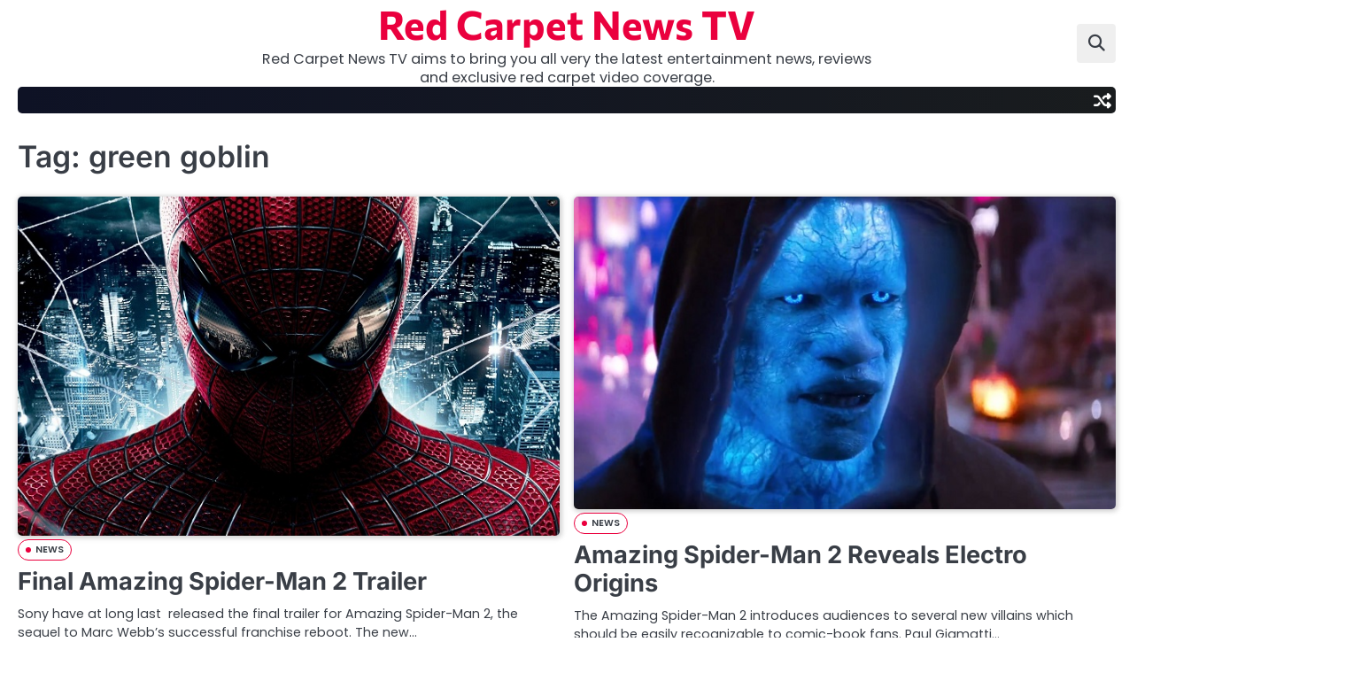

--- FILE ---
content_type: text/html; charset=UTF-8
request_url: https://www.redcarpetnewstv.com/tag/green-goblin/
body_size: 7363
content:
<!doctype html>
<html lang="en-US">
<head>
	<meta charset="UTF-8">
	<meta name="viewport" content="width=device-width, initial-scale=1">

	<link rel="profile" href="https://gmpg.org/xfn/11">

	<title>green goblin &#8211; Red Carpet News TV</title>
<meta name='robots' content='max-image-preview:large' />
	<style>img:is([sizes="auto" i], [sizes^="auto," i]) { contain-intrinsic-size: 3000px 1500px }</style>
	<link rel="alternate" type="application/rss+xml" title="Red Carpet News TV &raquo; Feed" href="https://www.redcarpetnewstv.com/feed/" />
<link rel="alternate" type="application/rss+xml" title="Red Carpet News TV &raquo; Comments Feed" href="https://www.redcarpetnewstv.com/comments/feed/" />
<link rel="alternate" type="application/rss+xml" title="Red Carpet News TV &raquo; green goblin Tag Feed" href="https://www.redcarpetnewstv.com/tag/green-goblin/feed/" />
<script>
window._wpemojiSettings = {"baseUrl":"https:\/\/s.w.org\/images\/core\/emoji\/16.0.1\/72x72\/","ext":".png","svgUrl":"https:\/\/s.w.org\/images\/core\/emoji\/16.0.1\/svg\/","svgExt":".svg","source":{"concatemoji":"https:\/\/www.redcarpetnewstv.com\/wp-includes\/js\/wp-emoji-release.min.js?ver=6.8.3"}};
/*! This file is auto-generated */
!function(s,n){var o,i,e;function c(e){try{var t={supportTests:e,timestamp:(new Date).valueOf()};sessionStorage.setItem(o,JSON.stringify(t))}catch(e){}}function p(e,t,n){e.clearRect(0,0,e.canvas.width,e.canvas.height),e.fillText(t,0,0);var t=new Uint32Array(e.getImageData(0,0,e.canvas.width,e.canvas.height).data),a=(e.clearRect(0,0,e.canvas.width,e.canvas.height),e.fillText(n,0,0),new Uint32Array(e.getImageData(0,0,e.canvas.width,e.canvas.height).data));return t.every(function(e,t){return e===a[t]})}function u(e,t){e.clearRect(0,0,e.canvas.width,e.canvas.height),e.fillText(t,0,0);for(var n=e.getImageData(16,16,1,1),a=0;a<n.data.length;a++)if(0!==n.data[a])return!1;return!0}function f(e,t,n,a){switch(t){case"flag":return n(e,"\ud83c\udff3\ufe0f\u200d\u26a7\ufe0f","\ud83c\udff3\ufe0f\u200b\u26a7\ufe0f")?!1:!n(e,"\ud83c\udde8\ud83c\uddf6","\ud83c\udde8\u200b\ud83c\uddf6")&&!n(e,"\ud83c\udff4\udb40\udc67\udb40\udc62\udb40\udc65\udb40\udc6e\udb40\udc67\udb40\udc7f","\ud83c\udff4\u200b\udb40\udc67\u200b\udb40\udc62\u200b\udb40\udc65\u200b\udb40\udc6e\u200b\udb40\udc67\u200b\udb40\udc7f");case"emoji":return!a(e,"\ud83e\udedf")}return!1}function g(e,t,n,a){var r="undefined"!=typeof WorkerGlobalScope&&self instanceof WorkerGlobalScope?new OffscreenCanvas(300,150):s.createElement("canvas"),o=r.getContext("2d",{willReadFrequently:!0}),i=(o.textBaseline="top",o.font="600 32px Arial",{});return e.forEach(function(e){i[e]=t(o,e,n,a)}),i}function t(e){var t=s.createElement("script");t.src=e,t.defer=!0,s.head.appendChild(t)}"undefined"!=typeof Promise&&(o="wpEmojiSettingsSupports",i=["flag","emoji"],n.supports={everything:!0,everythingExceptFlag:!0},e=new Promise(function(e){s.addEventListener("DOMContentLoaded",e,{once:!0})}),new Promise(function(t){var n=function(){try{var e=JSON.parse(sessionStorage.getItem(o));if("object"==typeof e&&"number"==typeof e.timestamp&&(new Date).valueOf()<e.timestamp+604800&&"object"==typeof e.supportTests)return e.supportTests}catch(e){}return null}();if(!n){if("undefined"!=typeof Worker&&"undefined"!=typeof OffscreenCanvas&&"undefined"!=typeof URL&&URL.createObjectURL&&"undefined"!=typeof Blob)try{var e="postMessage("+g.toString()+"("+[JSON.stringify(i),f.toString(),p.toString(),u.toString()].join(",")+"));",a=new Blob([e],{type:"text/javascript"}),r=new Worker(URL.createObjectURL(a),{name:"wpTestEmojiSupports"});return void(r.onmessage=function(e){c(n=e.data),r.terminate(),t(n)})}catch(e){}c(n=g(i,f,p,u))}t(n)}).then(function(e){for(var t in e)n.supports[t]=e[t],n.supports.everything=n.supports.everything&&n.supports[t],"flag"!==t&&(n.supports.everythingExceptFlag=n.supports.everythingExceptFlag&&n.supports[t]);n.supports.everythingExceptFlag=n.supports.everythingExceptFlag&&!n.supports.flag,n.DOMReady=!1,n.readyCallback=function(){n.DOMReady=!0}}).then(function(){return e}).then(function(){var e;n.supports.everything||(n.readyCallback(),(e=n.source||{}).concatemoji?t(e.concatemoji):e.wpemoji&&e.twemoji&&(t(e.twemoji),t(e.wpemoji)))}))}((window,document),window._wpemojiSettings);
</script>
<style id='wp-emoji-styles-inline-css'>

	img.wp-smiley, img.emoji {
		display: inline !important;
		border: none !important;
		box-shadow: none !important;
		height: 1em !important;
		width: 1em !important;
		margin: 0 0.07em !important;
		vertical-align: -0.1em !important;
		background: none !important;
		padding: 0 !important;
	}
</style>
<link rel='stylesheet' id='wp-block-library-css' href='https://www.redcarpetnewstv.com/wp-includes/css/dist/block-library/style.min.css?ver=6.8.3' media='all' />
<style id='wp-block-library-theme-inline-css'>
.wp-block-audio :where(figcaption){color:#555;font-size:13px;text-align:center}.is-dark-theme .wp-block-audio :where(figcaption){color:#ffffffa6}.wp-block-audio{margin:0 0 1em}.wp-block-code{border:1px solid #ccc;border-radius:4px;font-family:Menlo,Consolas,monaco,monospace;padding:.8em 1em}.wp-block-embed :where(figcaption){color:#555;font-size:13px;text-align:center}.is-dark-theme .wp-block-embed :where(figcaption){color:#ffffffa6}.wp-block-embed{margin:0 0 1em}.blocks-gallery-caption{color:#555;font-size:13px;text-align:center}.is-dark-theme .blocks-gallery-caption{color:#ffffffa6}:root :where(.wp-block-image figcaption){color:#555;font-size:13px;text-align:center}.is-dark-theme :root :where(.wp-block-image figcaption){color:#ffffffa6}.wp-block-image{margin:0 0 1em}.wp-block-pullquote{border-bottom:4px solid;border-top:4px solid;color:currentColor;margin-bottom:1.75em}.wp-block-pullquote cite,.wp-block-pullquote footer,.wp-block-pullquote__citation{color:currentColor;font-size:.8125em;font-style:normal;text-transform:uppercase}.wp-block-quote{border-left:.25em solid;margin:0 0 1.75em;padding-left:1em}.wp-block-quote cite,.wp-block-quote footer{color:currentColor;font-size:.8125em;font-style:normal;position:relative}.wp-block-quote:where(.has-text-align-right){border-left:none;border-right:.25em solid;padding-left:0;padding-right:1em}.wp-block-quote:where(.has-text-align-center){border:none;padding-left:0}.wp-block-quote.is-large,.wp-block-quote.is-style-large,.wp-block-quote:where(.is-style-plain){border:none}.wp-block-search .wp-block-search__label{font-weight:700}.wp-block-search__button{border:1px solid #ccc;padding:.375em .625em}:where(.wp-block-group.has-background){padding:1.25em 2.375em}.wp-block-separator.has-css-opacity{opacity:.4}.wp-block-separator{border:none;border-bottom:2px solid;margin-left:auto;margin-right:auto}.wp-block-separator.has-alpha-channel-opacity{opacity:1}.wp-block-separator:not(.is-style-wide):not(.is-style-dots){width:100px}.wp-block-separator.has-background:not(.is-style-dots){border-bottom:none;height:1px}.wp-block-separator.has-background:not(.is-style-wide):not(.is-style-dots){height:2px}.wp-block-table{margin:0 0 1em}.wp-block-table td,.wp-block-table th{word-break:normal}.wp-block-table :where(figcaption){color:#555;font-size:13px;text-align:center}.is-dark-theme .wp-block-table :where(figcaption){color:#ffffffa6}.wp-block-video :where(figcaption){color:#555;font-size:13px;text-align:center}.is-dark-theme .wp-block-video :where(figcaption){color:#ffffffa6}.wp-block-video{margin:0 0 1em}:root :where(.wp-block-template-part.has-background){margin-bottom:0;margin-top:0;padding:1.25em 2.375em}
</style>
<style id='classic-theme-styles-inline-css'>
/*! This file is auto-generated */
.wp-block-button__link{color:#fff;background-color:#32373c;border-radius:9999px;box-shadow:none;text-decoration:none;padding:calc(.667em + 2px) calc(1.333em + 2px);font-size:1.125em}.wp-block-file__button{background:#32373c;color:#fff;text-decoration:none}
</style>
<style id='global-styles-inline-css'>
:root{--wp--preset--aspect-ratio--square: 1;--wp--preset--aspect-ratio--4-3: 4/3;--wp--preset--aspect-ratio--3-4: 3/4;--wp--preset--aspect-ratio--3-2: 3/2;--wp--preset--aspect-ratio--2-3: 2/3;--wp--preset--aspect-ratio--16-9: 16/9;--wp--preset--aspect-ratio--9-16: 9/16;--wp--preset--color--black: #000000;--wp--preset--color--cyan-bluish-gray: #abb8c3;--wp--preset--color--white: #ffffff;--wp--preset--color--pale-pink: #f78da7;--wp--preset--color--vivid-red: #cf2e2e;--wp--preset--color--luminous-vivid-orange: #ff6900;--wp--preset--color--luminous-vivid-amber: #fcb900;--wp--preset--color--light-green-cyan: #7bdcb5;--wp--preset--color--vivid-green-cyan: #00d084;--wp--preset--color--pale-cyan-blue: #8ed1fc;--wp--preset--color--vivid-cyan-blue: #0693e3;--wp--preset--color--vivid-purple: #9b51e0;--wp--preset--gradient--vivid-cyan-blue-to-vivid-purple: linear-gradient(135deg,rgba(6,147,227,1) 0%,rgb(155,81,224) 100%);--wp--preset--gradient--light-green-cyan-to-vivid-green-cyan: linear-gradient(135deg,rgb(122,220,180) 0%,rgb(0,208,130) 100%);--wp--preset--gradient--luminous-vivid-amber-to-luminous-vivid-orange: linear-gradient(135deg,rgba(252,185,0,1) 0%,rgba(255,105,0,1) 100%);--wp--preset--gradient--luminous-vivid-orange-to-vivid-red: linear-gradient(135deg,rgba(255,105,0,1) 0%,rgb(207,46,46) 100%);--wp--preset--gradient--very-light-gray-to-cyan-bluish-gray: linear-gradient(135deg,rgb(238,238,238) 0%,rgb(169,184,195) 100%);--wp--preset--gradient--cool-to-warm-spectrum: linear-gradient(135deg,rgb(74,234,220) 0%,rgb(151,120,209) 20%,rgb(207,42,186) 40%,rgb(238,44,130) 60%,rgb(251,105,98) 80%,rgb(254,248,76) 100%);--wp--preset--gradient--blush-light-purple: linear-gradient(135deg,rgb(255,206,236) 0%,rgb(152,150,240) 100%);--wp--preset--gradient--blush-bordeaux: linear-gradient(135deg,rgb(254,205,165) 0%,rgb(254,45,45) 50%,rgb(107,0,62) 100%);--wp--preset--gradient--luminous-dusk: linear-gradient(135deg,rgb(255,203,112) 0%,rgb(199,81,192) 50%,rgb(65,88,208) 100%);--wp--preset--gradient--pale-ocean: linear-gradient(135deg,rgb(255,245,203) 0%,rgb(182,227,212) 50%,rgb(51,167,181) 100%);--wp--preset--gradient--electric-grass: linear-gradient(135deg,rgb(202,248,128) 0%,rgb(113,206,126) 100%);--wp--preset--gradient--midnight: linear-gradient(135deg,rgb(2,3,129) 0%,rgb(40,116,252) 100%);--wp--preset--font-size--small: 13px;--wp--preset--font-size--medium: 20px;--wp--preset--font-size--large: 36px;--wp--preset--font-size--x-large: 42px;--wp--preset--spacing--20: 0.44rem;--wp--preset--spacing--30: 0.67rem;--wp--preset--spacing--40: 1rem;--wp--preset--spacing--50: 1.5rem;--wp--preset--spacing--60: 2.25rem;--wp--preset--spacing--70: 3.38rem;--wp--preset--spacing--80: 5.06rem;--wp--preset--shadow--natural: 6px 6px 9px rgba(0, 0, 0, 0.2);--wp--preset--shadow--deep: 12px 12px 50px rgba(0, 0, 0, 0.4);--wp--preset--shadow--sharp: 6px 6px 0px rgba(0, 0, 0, 0.2);--wp--preset--shadow--outlined: 6px 6px 0px -3px rgba(255, 255, 255, 1), 6px 6px rgba(0, 0, 0, 1);--wp--preset--shadow--crisp: 6px 6px 0px rgba(0, 0, 0, 1);}:where(.is-layout-flex){gap: 0.5em;}:where(.is-layout-grid){gap: 0.5em;}body .is-layout-flex{display: flex;}.is-layout-flex{flex-wrap: wrap;align-items: center;}.is-layout-flex > :is(*, div){margin: 0;}body .is-layout-grid{display: grid;}.is-layout-grid > :is(*, div){margin: 0;}:where(.wp-block-columns.is-layout-flex){gap: 2em;}:where(.wp-block-columns.is-layout-grid){gap: 2em;}:where(.wp-block-post-template.is-layout-flex){gap: 1.25em;}:where(.wp-block-post-template.is-layout-grid){gap: 1.25em;}.has-black-color{color: var(--wp--preset--color--black) !important;}.has-cyan-bluish-gray-color{color: var(--wp--preset--color--cyan-bluish-gray) !important;}.has-white-color{color: var(--wp--preset--color--white) !important;}.has-pale-pink-color{color: var(--wp--preset--color--pale-pink) !important;}.has-vivid-red-color{color: var(--wp--preset--color--vivid-red) !important;}.has-luminous-vivid-orange-color{color: var(--wp--preset--color--luminous-vivid-orange) !important;}.has-luminous-vivid-amber-color{color: var(--wp--preset--color--luminous-vivid-amber) !important;}.has-light-green-cyan-color{color: var(--wp--preset--color--light-green-cyan) !important;}.has-vivid-green-cyan-color{color: var(--wp--preset--color--vivid-green-cyan) !important;}.has-pale-cyan-blue-color{color: var(--wp--preset--color--pale-cyan-blue) !important;}.has-vivid-cyan-blue-color{color: var(--wp--preset--color--vivid-cyan-blue) !important;}.has-vivid-purple-color{color: var(--wp--preset--color--vivid-purple) !important;}.has-black-background-color{background-color: var(--wp--preset--color--black) !important;}.has-cyan-bluish-gray-background-color{background-color: var(--wp--preset--color--cyan-bluish-gray) !important;}.has-white-background-color{background-color: var(--wp--preset--color--white) !important;}.has-pale-pink-background-color{background-color: var(--wp--preset--color--pale-pink) !important;}.has-vivid-red-background-color{background-color: var(--wp--preset--color--vivid-red) !important;}.has-luminous-vivid-orange-background-color{background-color: var(--wp--preset--color--luminous-vivid-orange) !important;}.has-luminous-vivid-amber-background-color{background-color: var(--wp--preset--color--luminous-vivid-amber) !important;}.has-light-green-cyan-background-color{background-color: var(--wp--preset--color--light-green-cyan) !important;}.has-vivid-green-cyan-background-color{background-color: var(--wp--preset--color--vivid-green-cyan) !important;}.has-pale-cyan-blue-background-color{background-color: var(--wp--preset--color--pale-cyan-blue) !important;}.has-vivid-cyan-blue-background-color{background-color: var(--wp--preset--color--vivid-cyan-blue) !important;}.has-vivid-purple-background-color{background-color: var(--wp--preset--color--vivid-purple) !important;}.has-black-border-color{border-color: var(--wp--preset--color--black) !important;}.has-cyan-bluish-gray-border-color{border-color: var(--wp--preset--color--cyan-bluish-gray) !important;}.has-white-border-color{border-color: var(--wp--preset--color--white) !important;}.has-pale-pink-border-color{border-color: var(--wp--preset--color--pale-pink) !important;}.has-vivid-red-border-color{border-color: var(--wp--preset--color--vivid-red) !important;}.has-luminous-vivid-orange-border-color{border-color: var(--wp--preset--color--luminous-vivid-orange) !important;}.has-luminous-vivid-amber-border-color{border-color: var(--wp--preset--color--luminous-vivid-amber) !important;}.has-light-green-cyan-border-color{border-color: var(--wp--preset--color--light-green-cyan) !important;}.has-vivid-green-cyan-border-color{border-color: var(--wp--preset--color--vivid-green-cyan) !important;}.has-pale-cyan-blue-border-color{border-color: var(--wp--preset--color--pale-cyan-blue) !important;}.has-vivid-cyan-blue-border-color{border-color: var(--wp--preset--color--vivid-cyan-blue) !important;}.has-vivid-purple-border-color{border-color: var(--wp--preset--color--vivid-purple) !important;}.has-vivid-cyan-blue-to-vivid-purple-gradient-background{background: var(--wp--preset--gradient--vivid-cyan-blue-to-vivid-purple) !important;}.has-light-green-cyan-to-vivid-green-cyan-gradient-background{background: var(--wp--preset--gradient--light-green-cyan-to-vivid-green-cyan) !important;}.has-luminous-vivid-amber-to-luminous-vivid-orange-gradient-background{background: var(--wp--preset--gradient--luminous-vivid-amber-to-luminous-vivid-orange) !important;}.has-luminous-vivid-orange-to-vivid-red-gradient-background{background: var(--wp--preset--gradient--luminous-vivid-orange-to-vivid-red) !important;}.has-very-light-gray-to-cyan-bluish-gray-gradient-background{background: var(--wp--preset--gradient--very-light-gray-to-cyan-bluish-gray) !important;}.has-cool-to-warm-spectrum-gradient-background{background: var(--wp--preset--gradient--cool-to-warm-spectrum) !important;}.has-blush-light-purple-gradient-background{background: var(--wp--preset--gradient--blush-light-purple) !important;}.has-blush-bordeaux-gradient-background{background: var(--wp--preset--gradient--blush-bordeaux) !important;}.has-luminous-dusk-gradient-background{background: var(--wp--preset--gradient--luminous-dusk) !important;}.has-pale-ocean-gradient-background{background: var(--wp--preset--gradient--pale-ocean) !important;}.has-electric-grass-gradient-background{background: var(--wp--preset--gradient--electric-grass) !important;}.has-midnight-gradient-background{background: var(--wp--preset--gradient--midnight) !important;}.has-small-font-size{font-size: var(--wp--preset--font-size--small) !important;}.has-medium-font-size{font-size: var(--wp--preset--font-size--medium) !important;}.has-large-font-size{font-size: var(--wp--preset--font-size--large) !important;}.has-x-large-font-size{font-size: var(--wp--preset--font-size--x-large) !important;}
:where(.wp-block-post-template.is-layout-flex){gap: 1.25em;}:where(.wp-block-post-template.is-layout-grid){gap: 1.25em;}
:where(.wp-block-columns.is-layout-flex){gap: 2em;}:where(.wp-block-columns.is-layout-grid){gap: 2em;}
:root :where(.wp-block-pullquote){font-size: 1.5em;line-height: 1.6;}
</style>
<link rel='stylesheet' id='slick-css-css' href='https://www.redcarpetnewstv.com/wp-content/themes/neo-magazine/assets/css/slick.min.css?ver=1.8.0' media='all' />
<link rel='stylesheet' id='fontawesome-css-css' href='https://www.redcarpetnewstv.com/wp-content/themes/neo-magazine/assets/css/fontawesome.min.css?ver=6.4.2' media='all' />
<link rel='stylesheet' id='neo-magazine-google-fonts-css' href='https://www.redcarpetnewstv.com/wp-content/fonts/95ce4118d42cd4418fabe28d3dcc2359.css' media='all' />
<link rel='stylesheet' id='neo-magazine-style-css' href='https://www.redcarpetnewstv.com/wp-content/themes/neo-magazine/style.css?ver=1.0.0' media='all' />
<style id='neo-magazine-style-inline-css'>

	/* Color */
	:root {
		--site-title-color: #ea003e;
		--custom-bg-clr: #ffffff;
	}
	
	/* Typograhpy */
	:root {
		--font-heading: "Inter", serif;
		--font-main: -apple-system, BlinkMacSystemFont,"Poppins", "Segoe UI", Roboto, Oxygen-Sans, Ubuntu, Cantarell, "Helvetica Neue", sans-serif;
	}

	body,
	button, input, select, optgroup, textarea {
		font-family: "Poppins", serif;
	}

	.site-title a {
		font-family: "Commissioner", serif;
	}
	
	.site-description {
		font-family: "Poppins", serif;
	}
	
</style>
<script src="https://www.redcarpetnewstv.com/wp-includes/js/jquery/jquery.min.js?ver=3.7.1" id="jquery-core-js"></script>
<script src="https://www.redcarpetnewstv.com/wp-includes/js/jquery/jquery-migrate.min.js?ver=3.4.1" id="jquery-migrate-js"></script>
<link rel="https://api.w.org/" href="https://www.redcarpetnewstv.com/wp-json/" /><link rel="alternate" title="JSON" type="application/json" href="https://www.redcarpetnewstv.com/wp-json/wp/v2/tags/6304" /><link rel="EditURI" type="application/rsd+xml" title="RSD" href="https://www.redcarpetnewstv.com/xmlrpc.php?rsd" />
<meta name="generator" content="WordPress 6.8.3" />

<style type="text/css" id="breadcrumb-trail-css">.breadcrumbs ul li::after {content: "/";}</style>
</head>

<body class="archive tag tag-green-goblin tag-6304 wp-embed-responsive wp-theme-neo-magazine hfeed no-sidebar light-mode right-sidebar">

		<div id="page" class="site">

		<a class="skip-link screen-reader-text" href="#primary">Skip to content</a>

		<div id="loader" class="loader-4">
			<div class="loader-container">
				<div id="preloader">
				</div>
			</div>
		</div><!-- #loader -->

		<header id="masthead" class="site-header">

						<div class="neo-magazine-middle-header ">
								<div class="section-wrapper">
					<div class="neo-magazine-middle-header-wrapper">
						<!-- social icon -->
												<!-- site branding -->
						<div class="site-branding">
														<div class="site-identity">
																<p class="site-title"><a href="https://www.redcarpetnewstv.com/" rel="home">Red Carpet News TV</a></p>
																		<p class="site-description">Red Carpet News TV aims to bring you all very the latest entertainment news, reviews  and exclusive red carpet video coverage.</p>
															</div>	
						</div>
						<div class="middle-header-right-part">
							<div class="neo-magazine-header-search">
								<div class="header-search-wrap">
									<a href="#" class="search-icon"><i class="fa-solid fa-magnifying-glass" aria-hidden="true"></i></a>
									<div class="header-search-form">
										<form role="search" method="get" class="search-form" action="https://www.redcarpetnewstv.com/">
				<label>
					<span class="screen-reader-text">Search for:</span>
					<input type="search" class="search-field" placeholder="Search &hellip;" value="" name="s" />
				</label>
				<input type="submit" class="search-submit" value="Search" />
			</form>									</div>
								</div>
							</div>
						</div>	
					</div>
				</div>
			</div>
			<div class="neo-magazine-navigation-outer-wrapper" style="min-height:44px";>
				<div class="neo-magazine-bottom-header">
					<div class="section-wrapper">
						<div class="neo-magazine-bottom-header-wrapper">
							<!-- navigation -->
							<div class="navigation">
								<nav id="site-navigation" class="main-navigation">
									<button class="menu-toggle" aria-controls="primary-menu" aria-expanded="false">
										<span class="ham-icon"></span>
										<span class="ham-icon"></span>
										<span class="ham-icon"></span>
									</button>
									<div class="navigation-area">
																			</div>
								</nav><!-- #site-navigation -->
							</div>
							<div class="bottom-header-right-part">

								<div class="header-random-post">
																				<a href="https://www.redcarpetnewstv.com/wonka-musical-prequel-cast-grows/" class="random-post-icon" title="Random Posts">
												<i class="fa-solid fa-shuffle"></i>
											</a>
																			</div>
							</div>
						</div>	
					</div>
				</div>
			</div>	
			<!-- end of navigation -->
		</header><!-- #masthead -->

					<div class="neo-magazine-main-wrapper">
				<div class="section-wrapper">
					<div class="neo-magazine-container-wrapper">
						<main id="primary" class="site-main">

		
			<header class="page-header">
				<h1 class="page-title">Tag: <span>green goblin</span></h1>			</header><!-- .page-header -->
			<div class="blog-archive-layout grid-layout column-2">
				<article id="post-510493" class="post-510493 post type-post status-publish format-standard has-post-thumbnail hentry category-news tag-1175 tag-andrew-garfield tag-arc-webb tag-director tag-electro tag-emma-stone tag-film tag-green-goblin tag-jamie-foxx tag-movie tag-official tag-qwen-stacey tag-rhino tag-sequel tag-spider-man tag-the-amazing-spider-man tag-the-amazing-spider-man-2 tag-trailer">
	<div class="main-container-wrap">
		<div class="blog-post-container grid-layout">
			<div class="blog-post-inner">
									<div class="blog-post-image">
						
			<a class="post-thumbnail" href="https://www.redcarpetnewstv.com/final-amazing-spider-man-2-trailer/" aria-hidden="true" tabindex="-1">
				<img width="680" height="425" src="https://www.redcarpetnewstv.com/wp-content/uploads/2014/03/spiderman-news.jpg" class="attachment-post-thumbnail size-post-thumbnail wp-post-image" alt="Final Amazing Spider-Man 2 Trailer" decoding="async" fetchpriority="high" />			</a>

								</div>
								<div class="blog-post-detail">
					<div class="post-categories"><a href="https://www.redcarpetnewstv.com/category/news/">NEWS</a></div>					<h2 class="entry-title"><a href="https://www.redcarpetnewstv.com/final-amazing-spider-man-2-trailer/" rel="bookmark">Final Amazing Spider-Man 2 Trailer</a></h2>					<div class="post-excerpt">
						<p>Sony have at long last  released the final trailer for Amazing Spider-Man 2, the sequel to Marc Webb’s successful franchise reboot. The new&hellip;</p>
					</div>
					<div class="post-meta">
						<span class="post-author"><a href="https://www.redcarpetnewstv.com/author/russelldirector/"><i class="fa-regular fa-circle-user"></i>Russell Nelson</a></span><span class="post-date"><a href="https://www.redcarpetnewstv.com/final-amazing-spider-man-2-trailer/"><i class="fa-regular fa-clock"></i><time class="entry-date published" datetime="2014-03-19T20:50:00+00:00">March 19, 2014</time><time class="updated" datetime="2014-03-19T20:50:19+00:00">March 19, 2014</time></a></span>					</div>
				</div>
			</div>
		</div>	
	</div>
</article><!-- #post-510493 -->
<article id="post-510000" class="post-510000 post type-post status-publish format-standard has-post-thumbnail hentry category-news tag-1175 tag-2591 tag-andrew-garfield tag-chris-cooper tag-dane-dehaan tag-director tag-electro tag-emma-stone tag-film tag-full tag-goblin tag-green-goblin tag-gwen-stacey tag-harry tag-jamie-foxx tag-marc-webb tag-movie tag-norman-osborne tag-official tag-premiere-2 tag-rhino tag-sequel tag-spider-man tag-the-amazing-spider-man-2 tag-trailer">
	<div class="main-container-wrap">
		<div class="blog-post-container grid-layout">
			<div class="blog-post-inner">
									<div class="blog-post-image">
						
			<a class="post-thumbnail" href="https://www.redcarpetnewstv.com/amazing-spider-man-2-reveals-electro-origins/" aria-hidden="true" tabindex="-1">
				<img width="680" height="392" src="https://www.redcarpetnewstv.com/wp-content/uploads/2014/02/electro-the-amazing-sider-man-2.jpg" class="attachment-post-thumbnail size-post-thumbnail wp-post-image" alt="Amazing Spider-Man 2 Reveals Electro Origins" decoding="async" />			</a>

								</div>
								<div class="blog-post-detail">
					<div class="post-categories"><a href="https://www.redcarpetnewstv.com/category/news/">NEWS</a></div>					<h2 class="entry-title"><a href="https://www.redcarpetnewstv.com/amazing-spider-man-2-reveals-electro-origins/" rel="bookmark">Amazing Spider-Man 2 Reveals Electro Origins</a></h2>					<div class="post-excerpt">
						<p>The Amazing Spider-Man 2 introduces audiences to several new villains which should be easily recognizable to comic-book fans. Paul Giamatti&hellip;</p>
					</div>
					<div class="post-meta">
						<span class="post-author"><a href="https://www.redcarpetnewstv.com/author/russelldirector/"><i class="fa-regular fa-circle-user"></i>Russell Nelson</a></span><span class="post-date"><a href="https://www.redcarpetnewstv.com/amazing-spider-man-2-reveals-electro-origins/"><i class="fa-regular fa-clock"></i><time class="entry-date published" datetime="2014-02-04T04:28:22+00:00">February 4, 2014</time><time class="updated" datetime="2014-02-05T06:46:36+00:00">February 5, 2014</time></a></span>					</div>
				</div>
			</div>
		</div>	
	</div>
</article><!-- #post-510000 -->
<article id="post-509626" class="post-509626 post type-post status-publish format-standard has-post-thumbnail hentry category-news tag-767 tag-actor tag-actress tag-andrew-garfield tag-chris-cooper tag-electro tag-emma-stone tag-film tag-full tag-green-goblin tag-intrnational tag-jamie-foxx tag-movie tag-official tag-paul-giamati tag-premiere-2 tag-qwen-stacey tag-red-carpet tag-rhino tag-the-amazing-spider-man tag-the-amazing-spider-man-2 tag-trailer">
	<div class="main-container-wrap">
		<div class="blog-post-container grid-layout">
			<div class="blog-post-inner">
									<div class="blog-post-image">
						
			<a class="post-thumbnail" href="https://www.redcarpetnewstv.com/amazing-spider-man-2-extended-trailer/" aria-hidden="true" tabindex="-1">
				<img width="680" height="425" src="https://www.redcarpetnewstv.com/wp-content/uploads/2013/12/spiderman-news.jpg" class="attachment-post-thumbnail size-post-thumbnail wp-post-image" alt="Amazing Spider-Man 2 Extended Trailer" decoding="async" />			</a>

								</div>
								<div class="blog-post-detail">
					<div class="post-categories"><a href="https://www.redcarpetnewstv.com/category/news/">NEWS</a></div>					<h2 class="entry-title"><a href="https://www.redcarpetnewstv.com/amazing-spider-man-2-extended-trailer/" rel="bookmark">Amazing Spider-Man 2 Extended Trailer</a></h2>					<div class="post-excerpt">
						<p>Sony recently released the first trailer for Amazing Spider-Man 2, the sequel to Marc Webb’s successful franchise reboot. The new&hellip;</p>
					</div>
					<div class="post-meta">
						<span class="post-author"><a href="https://www.redcarpetnewstv.com/author/russelldirector/"><i class="fa-regular fa-circle-user"></i>Russell Nelson</a></span><span class="post-date"><a href="https://www.redcarpetnewstv.com/amazing-spider-man-2-extended-trailer/"><i class="fa-regular fa-clock"></i><time class="entry-date published" datetime="2013-12-12T23:50:11+00:00">December 12, 2013</time><time class="updated" datetime="2013-12-14T10:54:29+00:00">December 14, 2013</time></a></span>					</div>
				</div>
			</div>
		</div>	
	</div>
</article><!-- #post-509626 -->
			</div>
			
	</main><!-- #main -->
	
</div>
</div>
</div>


<!-- start of footer -->
<footer class="site-footer">
		<div class="neo-magazine-bottom-footer">
		<div class="section-wrapper">
			<div class="bottom-footer-content">
					<p>Copyright &copy; 2026 <a href="https://www.redcarpetnewstv.com/">Red Carpet News TV</a> | Neo Magazine&nbsp;by&nbsp;<a target="_blank" href="https://ascendoor.com/">Ascendoor</a> | Powered by <a href="https://wordpress.org/" target="_blank">WordPress</a>. </p>					
				</div>
		</div>
	</div>
</footer>
<!-- end of brand footer -->
<a href="#" class="scroll-to-top scroll-style-3"></a>
</div><!-- #page -->

<script type="speculationrules">
{"prefetch":[{"source":"document","where":{"and":[{"href_matches":"\/*"},{"not":{"href_matches":["\/wp-*.php","\/wp-admin\/*","\/wp-content\/uploads\/*","\/wp-content\/*","\/wp-content\/plugins\/*","\/wp-content\/themes\/neo-magazine\/*","\/*\\?(.+)"]}},{"not":{"selector_matches":"a[rel~=\"nofollow\"]"}},{"not":{"selector_matches":".no-prefetch, .no-prefetch a"}}]},"eagerness":"conservative"}]}
</script>
<script src="https://www.redcarpetnewstv.com/wp-content/themes/neo-magazine/assets/js/navigation.min.js?ver=1.0.0" id="neo-magazine-navigation-js"></script>
<script src="https://www.redcarpetnewstv.com/wp-content/themes/neo-magazine/assets/js/slick.min.js?ver=1.8.0" id="slick-js-js"></script>
<script src="https://www.redcarpetnewstv.com/wp-content/themes/neo-magazine/assets/js/jquery.marquee.min.js?ver=1.6.0" id="jquery-marquee-js-js"></script>
<script src="https://www.redcarpetnewstv.com/wp-content/themes/neo-magazine/assets/js/custom.min.js?ver=1.0.0" id="neo-magazine-custom-script-js"></script>

</body>
</html>
